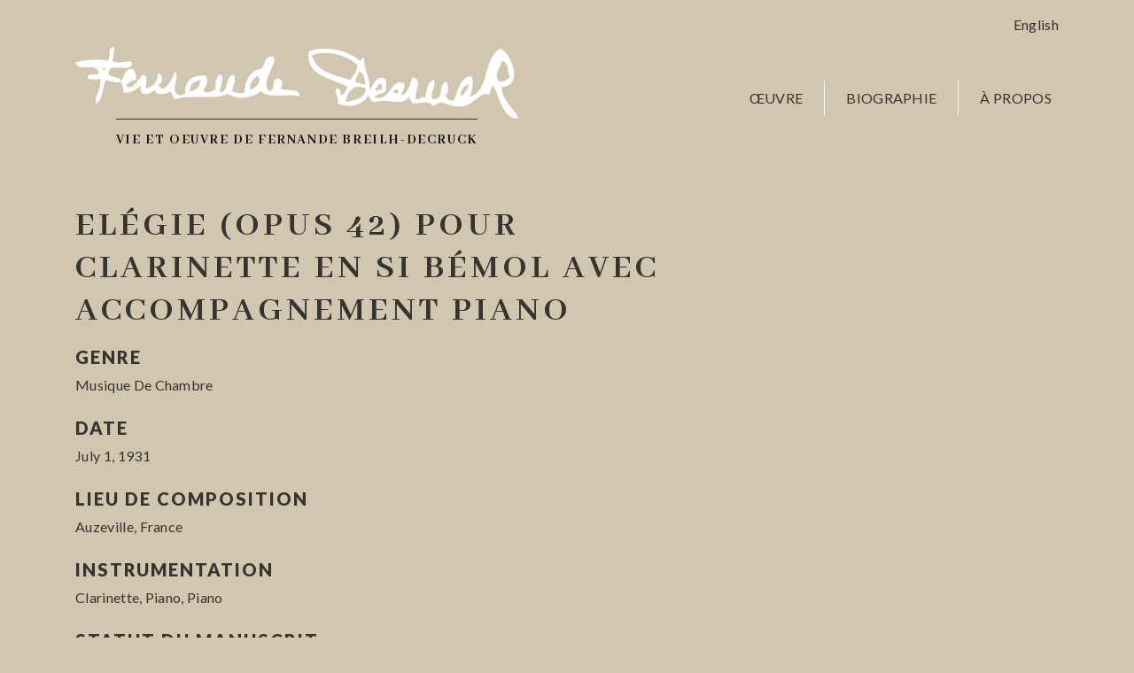

--- FILE ---
content_type: text/html; charset=utf-8
request_url: https://fernandedecruck.fr/oeuvre/el%C3%A9gie-opus-42-pour-clarinette-en-si-b%C3%A9mol-avec-accompagnement-piano/
body_size: 5405
content:




<!DOCTYPE html>
<html class="no-js" lang="en">
    <head>
        <meta charset="utf-8" />
        <title>
            
                Elégie (opus 42) pour clarinette en si bémol avec accompagnement piano
            
            
                
                    - Fernande Breilh Decruck
                
            
        </title>
        <meta name="description" content="" />
        <meta name="viewport" content="width=device-width, initial-scale=1" />
        
        <script async src="https://www.googletagmanager.com/gtag/js?id=G-0SR8FPXQ54"></script>
        <script>
          window.dataLayer = window.dataLayer || [];
            function gtag(){dataLayer.push(arguments);}
              gtag('js', new Date());

                gtag('config', 'G-0SR8FPXQ54');
                </script>
        
        <link rel="icon" type="image/png" href="https://nyc3.digitaloceanspaces.com/decruck-prod-static-nyc/img/favicon.png">
        <link rel="apple-touch-icon" type="image/png" href="https://nyc3.digitaloceanspaces.com/decruck-prod-static-nyc/img/favicon.png">

        
        <link rel="stylesheet" type="text/css" href="https://nyc3.digitaloceanspaces.com/decruck-prod-static-nyc/build/main.css">

        
            
        

        
            
        
    </head>

    <body class="">
        

        
            <header class="header container">
                
                <div class="row d-none d-lg-flex">
                    <div class="col-12">
                        <nav class="language-picker">
                            
                            
                            <a href="http://fernandedecruck.com/compositions/el%C3%A9gie-opus-42-pour-clarinette-en-si-b%C3%A9mol-avec-accompagnement-piano/">English</a>
                            
                        </nav>
                    </div>
                </div>
                
                <div class="row">
                    <div class="col-12">
                        



<nav class="navbar navbar-expand-lg navbar-light">
    <a class="navbar-brand" href="/">
        <div class="site-title">
            <div class="site-title-logo">
                <div class="logo-container">
                    <svg class="logo" version="1.1" id="Layer_1" xmlns="http://www.w3.org/2000/svg" xmlns:xlink="http://www.w3.org/1999/xlink" x="0px" y="0px" viewBox="0 0 508.979 82.426">
            <g>
              <g opacity="1">
                <path fill-rule="evenodd" clip-rule="evenodd" d="M52.277,39.641c-4.545,3.393-11.72-1.143-17.377-1.578
                  c-4.022,8.615-2.602,22.672-11.058,26.854c-2.844-8.045,6.831-16,4.739-28.434c-6.282,1.377-7.936,1.377-14.218,0
                  c-1.516-7.836,9.985-2.654,12.638-6.32C24.657,15.83,2.612,30.574,0.146,17.525c9.524-1.963,24.288-4.514,36.333-1.58
                  c5.665-2.234-0.668-16.465,7.899-15.798c0.933,6.728-1.136,10.45-1.58,15.798c5.131,5,18.606-1.594,22.116,1.58
                  c2.129,14.688-27.97-2.859-26.855,14.217c3.145,3.701,11.417,2.273,14.217,6.32C52.277,38.588,52.277,39.115,52.277,39.641z
                   M31.74,25.424C34.043,30.658,35.671,19.264,31.74,25.424L31.74,25.424z"/>
                <path fill-rule="evenodd" clip-rule="evenodd" d="M453.525,57.018C451.229,57.99,453.686,58.928,453.525,57.018
                  c23.309-7.148,14.02-42.992,34.754-55.29c12.131,4.345,27.996,43.544,1.58,44.233c-0.654,15.012,16.145,25.758,18.957,36.332
                  c-18.117,0.516-21.576-25.807-28.436-37.912c-3.164,2.102-3.52,7.012-4.74,11.059c-8.211-6.658-16.088,10.17-30.014,12.637
                  c-9.096,1.611-15.609-0.971-25.275-4.74c-2.453,2.287-7.371,2.107-9.479,4.74c-4.836-7.574-13.406-2.68-23.695-3.16
                  c-0.678-3.008-3.404-3.969-3.16-7.898c-10.785,12.867-22.49,0.992-39.492,6.318c-5.381,0.115-5.885-4.646-7.898-7.896
                  c-5.156,10.789-21.215,15.959-34.754,9.477c1.176-7.268-5.227-12.576-1.58-17.377c4.441-0.229,4.557,3.869,4.738,7.9
                  c5.074-0.721,5.438-6.148,7.898-9.479c-17.625-10.076-49.957-12.795-44.231-41.074c21.179-7.555,46.044,0.266,58.45,11.059
                  c2.49-0.143,1.236-4.029,4.738-3.158c-1.168,12.172,6.889,20.484,6.318,36.332c4.918-5.037,7.328-17.588,17.377-12.637
                  c2.646,2.619,1.258,9.273,1.58,14.217c-3.934,2.912-9.881,3.811-14.217,6.318c18.439,8.561,18.932-21.598,34.754-15.797
                  c2.227,6.928-1.85,7.436-3.16,14.219c5.723,0.941,10.76-12.381,12.639-20.537c14.674,3.223,0.252,16.453,4.738,25.275
                  c4.811,0.447,6.143-5.061,9.479-1.58c3.377-7.154,1.785-19.277,11.059-20.535c2.201,9.633-6.303,15.002-1.58,22.115
                  c14.688,0.32,4.234-16.479,15.797-20.537c1.719,4.359,3.145,13.625-1.58,15.799c2.285,2.98,3.529,7.002,9.479,6.318
                  c5.691-10.633,6.154-26.494,20.537-28.436C458.334,41.887,455.598,49.523,453.525,57.018z M271.857,9.627
                  c5.136,19.086,25.818,22.627,44.232,28.436c2.98-5.445,7.912-8.939,7.898-17.377C312.279,9.314,288.411,3.009,271.857,9.627z
                   M486.699,39.641c7.404,1.613,8.984-2.6,12.639-4.738c-4.055-8.43,0.338-15.895-9.479-18.957
                  C488.854,25.428,479.879,30.932,486.699,39.641z M322.408,41.221c5.48-1.266,6.072,2.354,11.059,1.58
                  c-1.295-6.076-1.232-13.512-7.898-14.217C325.479,33.76,321.076,34.623,322.408,41.221z M344.525,49.119
                  c3.012,2.965,2.857-0.938,7.898,0c0-2.105,0-4.213,0-6.318c-1.58,0-3.16,0-4.74,0C348.834,47.111,344.545,45.98,344.525,49.119z
                   M444.047,57.018c2.779-4.592,7.416-7.326,7.898-14.217C447.07,44.305,439.891,51.727,444.047,57.018z M311.35,63.336
                  c9.678-2.961,22.051-3.225,22.117-15.797C318.576,40.521,310.471,55.227,311.35,63.336z M371.381,49.119
                  c-3.602-0.441-5.939,0.381-6.32,3.16c2.553-0.445,2.721,1.492,4.74,1.58C370.637,52.588,371.449,51.295,371.381,49.119
                  C373.676,48.148,371.219,47.211,371.381,49.119z"/>
                <path fill-rule="evenodd" clip-rule="evenodd" d="M52.277,39.641c4.804-4.674,3.365-15.592,14.217-14.217
                  c1.8,3.465,4.077,6.455,3.16,12.639c-5.776,0.016-8.463,3.121-11.058,6.318c6.174,7.131,14.435-7.908,18.957-12.639
                  c7.759,3.039,3.161,8.486,3.16,15.797c8.931-1.6,14.018-7.043,14.217-17.377c5.613,0.342,6.996,12.574,0,12.639
                  c6.052,13.984,16.957-5.082,18.957-14.217c8.224,5.756-7.433,22.93,6.319,26.855c2.987,0.354,3.485-1.781,6.319-1.58
                  c-2.265-16.93,11.634-22.807,23.696-20.537c3.328,6.141,0.271,12.029-3.16,15.797c2.207,6.816,10.573,1.238,14.217,0
                  c-0.805-3.193-0.542-16.805,6.319-17.377c3.744,7.053-1.289,12.938-1.58,20.537c11.31-0.801,5.531-18.691,15.797-20.537
                  c4.09,5.637-0.933,13.078-1.58,18.957c3.356,1.936,11.629,3.703,14.217,1.58c-0.215-9.865,5.163-25.926,18.957-26.855
                  c5.034-4.445,2.946-16.012,14.218-14.217c0.354,1.225,0.043,3.115,1.58,3.158c-2.22,10.289-15.85,29.494-6.319,36.334
                  c8.255-0.17,1.237-15.613,11.058-14.217c0.349,1.23,1.323,1.836,3.159,1.58c0.678,6.111,1.73,5.619-1.58,9.477
                  c6.035,4.498,22.874-1.811,22.116,9.479c-12.409-4.473-35.733,3.705-44.232-6.318c-10.432,7.912-26.718,11.426-37.913,3.16
                  c-18.205,8.061-37.895-0.309-61.609,6.318c-1.512-3.227-3.227-6.252-4.739-9.479c-2.393,3.934-17.391,5.889-17.377-1.58
                  c-3.833,2.486-6.747,5.893-14.218,4.74c-2.787-3.336-3.561-4.67-1.58-9.479c-5.775,3.703-9.943,9.014-20.537,7.898
                  C55.047,47.402,53.835,43.35,52.277,39.641z M200.771,49.119c7.701-1.934,14.943-12.094,7.898-15.797
                  C205.184,37.736,199.856,40.307,200.771,49.119z M131.263,50.699c8.042-0.383,11.769-5.082,12.638-12.637
                  C136.746,39.332,131.723,42.734,131.263,50.699z"/>
              </g>
              <g>
              </g>
            </g>
</svg>


                </div>
                <div class="site-subtitle">
                    Vie et Oeuvre de Fernande Breilh-Decruck
                </div>
            </div>
        </div>
    </a>
    <button class="navbar-toggler" type="button" data-toggle="collapse" data-target="#navbarSupportedContent" aria-controls="navbarSupportedContent" aria-expanded="false" aria-label="Toggle navigation">
        <span class="navbar-toggler-icon"></span>
    </button>
    <div class="collapse navbar-collapse" id="navbarSupportedContent">
        



<ul class="navbar-nav ml-auto">

    <li class="nav-item">
        <a href="/oeuvre/" class="nav-link ">Œuvre</a>
        
    </li>       

    <li class="nav-item">
        <a href="/biographie/" class="nav-link ">Biographie</a>
        
    </li>       

    <li class="nav-item dropdown dropdown-menu-right">
        <a href="/%C3%A0-propos/" class="nav-link " class="nav-link dropdown-toggle" id="ddtoggle_294" data-toggle="dropdown" aria-haspopup="true" aria-expanded="false">À propos</a>
        
        	

	<div class="dropdown-menu">
	
        <a href="/%C3%A0-propos/" class="dropdown-item ">À propos</a>
	
        <a href="/%C3%A0-propos/nous-contacter/" class="dropdown-item ">Nous contacter</a>
	
	</div>



        
    </li>       

    <div class="dropdown-divider d-lg-none"></div>
    <li class="nav-item d-lg-none">
    
    
    <a href="http://fernandedecruck.com/compositions/el%C3%A9gie-opus-42-pour-clarinette-en-si-b%C3%A9mol-avec-accompagnement-piano/" class="nav-link">English</a>
    
    </li>
</ul>


    </div>
</nav>

                    </div>
                </div>
            </header>
        

        
<main>
<div class="container">
    
    <div class="row">
        <div class="col-md-8">
            <h1><p>Elégie (opus 42) pour clarinette en si bémol avec accompagnement piano</p></h1>
        </div>
    </div>
    <div class="row">
        <div class="col-md-4">
            
            <div class="composition-attr">
                <h2>Genre</h2>
                
                <div>Musique De Chambre</div>
                
            </div>
            

            
            <div class="composition-attr">
                <h2>Date</h2>
                July 1, 1931
            </div>
            

            
            <div class="composition-attr">
                <h2>Lieu de composition</h2>
                <p>Auzeville, France</p>
            </div>
            

            
            <div class="composition-attr">
                <h2>Instrumentation</h2>
                
                    Clarinette,
                    
                
                    Piano,
                    
                    Piano
                    
                
            </div>
            

            

            

            
            <div class="composition-attr">
                <h2>Statut du manuscrit</h2>
                <p>Partition appartenant à la collection d&#x27;Alain Decruck [Boite 6]</p>
            </div>
            

            

            

            
            <div class="composition-attr">
                <h2>Dédié à</h2>
                <p>Dédié à Henri Selmer</p>
            </div>
            
        </div>
        <div class="col-md-8">
            

            
        </div>
    </div>
    
    <div class="row">
        <div class="col-12">
            <div id="carouselScorePreview" class="carousel slide" data-ride="carousel" data-interval="false" data-wrap="false" data-ride="false">
                <div class="carousel-inner">
                    
                        
                        
                        <div class="carousel-item active">
                            <div class="preview-score__item">
                            
                                <img class="preview-score__image" src="https://nyc3.digitaloceanspaces.com/decruck-prod-media-nyc/composition_score_preview_images/1931_71_Auzeville_Elegie_xj0FTn8.pdf-000.jpg?AWSAccessKeyId=6B3T4MZEO676WBFTJ5U5&amp;Signature=%2B8sZlAa7HbtkAhrEZb0FtOob8iU%3D&amp;Expires=1772990495">
                            
                    
                        
                        
                                <img class="preview-score__image" src="https://nyc3.digitaloceanspaces.com/decruck-prod-media-nyc/composition_score_preview_images/1931_71_Auzeville_Elegie_xj0FTn8.pdf-001.jpg?AWSAccessKeyId=6B3T4MZEO676WBFTJ5U5&amp;Signature=YfFXW5N69pnNH5rJSKHv%2Bth7ZNg%3D&amp;Expires=1772990495">
                            
                            </div>
                        </div>
                        
                    
                        
                        
                        <div class="carousel-item">
                            <div class="preview-score__item">
                            
                                <img class="preview-score__image" src="https://nyc3.digitaloceanspaces.com/decruck-prod-media-nyc/composition_score_preview_images/1931_71_Auzeville_Elegie_xj0FTn8.pdf-002.jpg?AWSAccessKeyId=6B3T4MZEO676WBFTJ5U5&amp;Signature=MoEvRY78oN%2FUJokEiwS6lzMQbsQ%3D&amp;Expires=1772990495">
                            
                    
                        
                        
                                <img class="preview-score__image" src="https://nyc3.digitaloceanspaces.com/decruck-prod-media-nyc/composition_score_preview_images/1931_71_Auzeville_Elegie_xj0FTn8.pdf-003.jpg?AWSAccessKeyId=6B3T4MZEO676WBFTJ5U5&amp;Signature=%2BKIDEVAlb5GmjNYEZBSw47sybf0%3D&amp;Expires=1772990495">
                            
                            </div>
                        </div>
                        
                    
                        
                        
                        <div class="carousel-item">
                            <div class="preview-score__item">
                            
                                <img class="preview-score__image" src="https://nyc3.digitaloceanspaces.com/decruck-prod-media-nyc/composition_score_preview_images/1931_71_Auzeville_Elegie_xj0FTn8.pdf-004.jpg?AWSAccessKeyId=6B3T4MZEO676WBFTJ5U5&amp;Signature=sBkLF8JbNDhwDuLRqocltvE1aUE%3D&amp;Expires=1772990495">
                            
                    
                        
                        
                                <img class="preview-score__image" src="https://nyc3.digitaloceanspaces.com/decruck-prod-media-nyc/composition_score_preview_images/1931_71_Auzeville_Elegie_xj0FTn8.pdf-005.jpg?AWSAccessKeyId=6B3T4MZEO676WBFTJ5U5&amp;Signature=PpvVl%2BV%2F7fjZ%2BtkXYGJ2FcyWeY8%3D&amp;Expires=1772990495">
                            
                            </div>
                        </div>
                        
                    
                        
                        
                        <div class="carousel-item">
                            <div class="preview-score__item">
                            
                                <img class="preview-score__image" src="https://nyc3.digitaloceanspaces.com/decruck-prod-media-nyc/composition_score_preview_images/1931_71_Auzeville_Elegie_xj0FTn8.pdf-006.jpg?AWSAccessKeyId=6B3T4MZEO676WBFTJ5U5&amp;Signature=PedhwyerHszsX%2FKtWPRraPw1RY8%3D&amp;Expires=1772990495">
                            
                    
                        
                        
                                <img class="preview-score__image" src="https://nyc3.digitaloceanspaces.com/decruck-prod-media-nyc/composition_score_preview_images/1931_71_Auzeville_Elegie_xj0FTn8.pdf-007.jpg?AWSAccessKeyId=6B3T4MZEO676WBFTJ5U5&amp;Signature=twRHBAFNvCiGURI9k1DqjByVPyg%3D&amp;Expires=1772990495">
                            
                            </div>
                        </div>
                        
                    
                        
                        
                        <div class="carousel-item">
                            <div class="preview-score__item">
                            
                                <img class="preview-score__image" src="https://nyc3.digitaloceanspaces.com/decruck-prod-media-nyc/composition_score_preview_images/1931_71_Auzeville_Elegie_xj0FTn8.pdf-008.jpg?AWSAccessKeyId=6B3T4MZEO676WBFTJ5U5&amp;Signature=R5XnviNyZe4P0Vcyfogf0xzZtfg%3D&amp;Expires=1772990495">
                            
                    
                        
                        
                                <img class="preview-score__image" src="https://nyc3.digitaloceanspaces.com/decruck-prod-media-nyc/composition_score_preview_images/1931_71_Auzeville_Elegie_xj0FTn8.pdf-009.jpg?AWSAccessKeyId=6B3T4MZEO676WBFTJ5U5&amp;Signature=245exajavAQ075rJTyLp8Z%2Fc9Qk%3D&amp;Expires=1772990495">
                            
                            </div>
                        </div>
                        
                    
                        
                        
                        <div class="carousel-item">
                            <div class="preview-score__item">
                            
                                <img class="preview-score__image" src="https://nyc3.digitaloceanspaces.com/decruck-prod-media-nyc/composition_score_preview_images/1931_71_Auzeville_Elegie_xj0FTn8.pdf-010.jpg?AWSAccessKeyId=6B3T4MZEO676WBFTJ5U5&amp;Signature=RdMn8tv2B%2Fmz6zKlUwDPr8jbR%2B8%3D&amp;Expires=1772990495">
                            
                            </div>
                        </div>
                        
                    
                </div>
                <a class="carousel-control-prev" href="#carouselScorePreview" role="button" data-slide="prev">
                    <span class="carousel-control-prev-icon" aria-hidden="true"></span>
                    <span class="sr-only">Previous</span>
                </a>
                <a class="carousel-control-next" href="#carouselScorePreview" role="button" data-slide="next">
                    <span class="carousel-control-next-icon" aria-hidden="true"></span>
                    <span class="sr-only">Next</span>
                </a>
            </div>
        </div>
    </div>
    
</div>
</main>


        
            <footer id="footer" class="footer">
            </footer>
        
        
        <script type="text/javascript" src="https://nyc3.digitaloceanspaces.com/decruck-prod-static-nyc/build/bundle.js"></script>

        
            
        
    </body>
</html>
